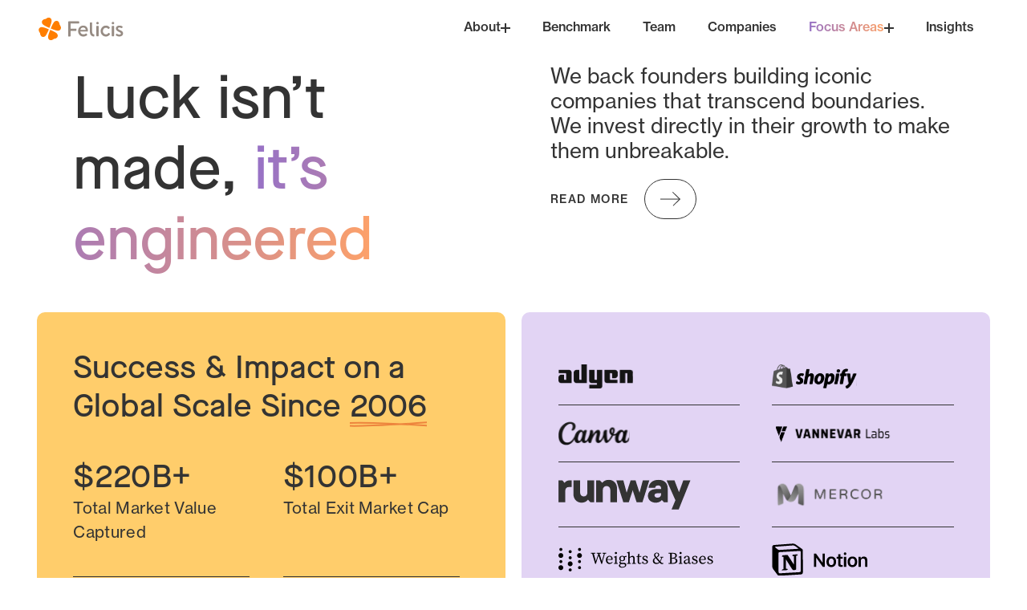

--- FILE ---
content_type: image/svg+xml
request_url: https://cdn.prod.website-files.com/63ff802a284f640822752d0b/6718dcbb9402166326b808a5_image%20(40)%201.svg
body_size: 603
content:
<svg width="167" height="39" viewBox="0 0 167 39" fill="none" xmlns="http://www.w3.org/2000/svg">
<g id="image (40) 1" clip-path="url(#clip0_3531_322)">
<path id="Vector" d="M13.1486 9.75379C10.1021 9.75379 8.47074 11.5668 8.47074 14.7788V28.6519H0.078125V1.45752H4.79528L7.74351 4.59079C9.139 2.56107 11.2421 1.45752 14.0723 1.45752H16.6078V9.75379H13.1486Z" fill="#333333"/>
<path id="Vector_2" d="M18.6299 1.45752H27.0225V16.7297C27.0225 19.5674 28.8701 21.5182 31.5824 21.5182C34.2948 21.5182 36.1031 19.5674 36.1031 16.7297V1.45752H44.4956V28.6519H39.7785L36.9089 25.5974C34.963 27.9229 32.1916 29.2825 28.9683 29.2825C22.8556 29.2825 18.6299 24.8093 18.6299 18.2865V1.45752Z" fill="#333333"/>
<path id="Vector_3" d="M73.054 28.6305H64.6615V13.4567C64.6615 10.5402 62.7942 8.54992 59.9835 8.54992C57.1729 8.54992 55.3058 10.5402 55.3058 13.4567V28.6305H46.9131V1.43602H51.6304L54.5392 4.52987C56.485 2.16514 59.2956 0.80542 62.5976 0.80542C68.7889 0.80542 73.054 5.33783 73.054 11.9394V28.6108V28.6305Z" fill="#333333"/>
<path id="Vector_4" d="M72.1328 1.45752H80.8989L85.0263 16.8874L89.999 1.45752H96.1117L101.084 16.9465L105.212 1.45752H113.27L104.74 28.6519H97.4088L92.5933 13.7147L87.7387 28.6519H80.8596L72.1721 1.45752H72.1328Z" fill="#333333"/>
<path id="Vector_5" d="M124.69 0.82843C131.825 0.82843 136.129 4.76965 136.129 11.3515V28.6534H131.373L128.916 25.9931C127.068 28.141 124.435 29.284 121.231 29.284C115.531 29.284 111.521 25.7368 111.521 20.7317C111.521 15.7262 115.413 12.2777 122.194 12.2777H127.973V11.3909C127.973 9.06557 126.675 7.80438 124.258 7.80438C121.84 7.80438 120.68 8.90793 120.543 10.7603H112.327C112.799 4.74993 117.654 0.82843 124.69 0.82843ZM127.973 18.761V17.5786H123.078C120.975 17.5786 119.757 18.5442 119.757 20.1995C119.757 21.8548 121.192 23.0373 123.59 23.0373C125.987 23.0373 127.973 21.5592 127.973 18.761Z" fill="#333333"/>
<path id="Vector_6" d="M149.911 37.674H141.046L145.803 26.2641L134.796 1.43445H144.584L150.284 16.2337L155.65 1.43445H164.514L149.911 37.674Z" fill="#333333"/>
</g>
<defs>
<clipPath id="clip0_3531_322">
<rect width="165.949" height="37.314" fill="white" transform="translate(0.078125 0.80542)"/>
</clipPath>
</defs>
</svg>


--- FILE ---
content_type: image/svg+xml
request_url: https://cdn.prod.website-files.com/63ff802a284f640822752d0b/65a03dd4a9ba35e0d33140e6_%E2%80%9C%20(10).svg
body_size: 169
content:
<svg width="15" height="13" viewBox="0 0 15 13" fill="none" xmlns="http://www.w3.org/2000/svg">
<path id="&#226;&#128;&#156;" d="M8.60814 11.5447C7.69865 11.9519 6.70231 11.6365 6.40777 10.8277C6.19739 10.25 6.31823 9.61358 6.43907 8.97717C7.2984 6.97987 8.36541 5.06876 10.0134 3.30065C10.7967 2.54682 11.7455 1.76363 11.9058 0.751239C12.0266 0.114828 12.8126 -0.147488 13.6012 0.0817146C14.3899 0.31091 14.6003 0.888611 13.9405 1.49755C13.8591 1.75799 13.5699 1.93224 13.2808 2.10649C10.4342 4.45605 8.79157 7.20719 9.26518 10.4442C9.43349 10.9064 9.2285 11.3117 8.60814 11.5447ZM2.31505 12.6602C1.40555 13.0674 0.409212 12.752 0.114679 11.9432C-0.0957002 11.3655 0.025136 10.7291 0.145972 10.0927C1.0053 8.09537 2.07232 6.18426 3.72031 4.41615C4.50358 3.66232 5.45245 2.87913 5.61267 1.86674C5.7335 1.23033 6.51947 0.968013 7.30813 1.19722C8.09678 1.42641 8.30716 2.00411 7.64743 2.61305C7.56597 2.87349 7.27683 3.04774 6.98769 3.22199C4.14107 5.57155 2.49847 8.32269 2.97209 11.5597C3.14039 12.0219 2.9354 12.4272 2.31505 12.6602Z" fill="#ED843D"/>
</svg>
